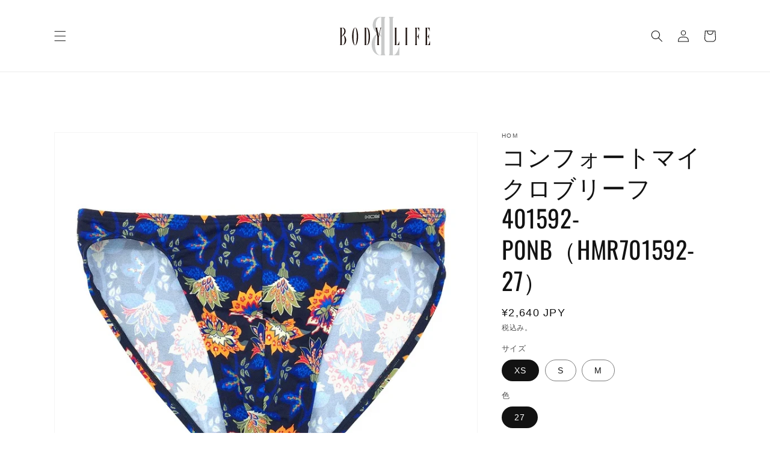

--- FILE ---
content_type: text/css
request_url: https://bodylife-inner.com/cdn/shop/t/1/assets/custom.css?v=117101027449410234031644474040
body_size: -629
content:
@media screen and (min-width: 750px){
  .spaced-section{
    margin-top:10rem;
  }
}



--- FILE ---
content_type: application/javascript
request_url: https://dokopoi-js.s3.ap-northeast-1.amazonaws.com/dokopoi-customer.js?shop=zimmerli-japan.myshopify.com
body_size: 14351
content:
const dokopoicsload = async (
  shopdomain,
  cs_id,
  csemail,
  csfirst_name,
  cslast_name,
) => {
  if (cs_id !== '') {
    const input_message = document.getElementById('point-account').value;
    const url = '/apps/pointapi';
    const params = {
      method: 'POST',
      body: JSON.stringify({
        name: input_message,
        cs: cs_id,
        shop: shopdomain,
        para: 'cs_load',
        csemail,
        csfirst_name,
        cslast_name,
      }),
    };
    const response = await fetch(url, params);
    const data = await response.json();

    try {
      const js = data;

      if (typeof data !== 'object') {
      } else {
        document.getElementById('dokopoiblock').style.display = 'block';
        const point_p = document.getElementById('pointInner');
        const new_element2 = document.createElement('h2');
        const ls = localStorage.getItem('code');
        const ls_p = JSON.parse(ls);

        new_element2.textContent = `現在のポイント  ${Number(
          js.now_point.code,
        ).toLocaleString()}P`;
        point_p.before(new_element2);

        const tableElem = document.getElementById('history');
        const tbodyElem = tableElem.createTBody();

        js.now_point.history.forEach(function (value) {
          if (
            (value.pointstid === '5' && value.point === '0') ||
            value.pointstid === '99' ||
            value.pointstid === '100' ||
            value.pointstid === '200'
          ) {
          } else {
            const trElem = tbodyElem.insertRow();
            const cellElem = trElem.insertCell();

            if (value.order_number === 'None') {
              cellElem.appendChild(document.createTextNode('--'));
              cellElem.setAttribute('headers', 'ColumnOrderNo');
              cellElem.setAttribute('data-label', '注文');
            } else if (value.order_number === 'manual') {
              cellElem.appendChild(document.createTextNode('店舗調整'));
              cellElem.setAttribute('headers', 'ColumnOrderNo');
              cellElem.setAttribute('data-label', '注文');
            } else {
              cellElem.appendChild(
                document.createTextNode(`#${value.order_number}`),
              );
              cellElem.setAttribute('headers', 'ColumnOrderNo');
              cellElem.setAttribute('data-label', '注文');
            }

            const cellElem2 = trElem.insertCell();
            const date_create = new Date(value.date);
            date_format = 'YYYY年MM月DD日';
            date_format = date_format.replace(
              /YYYY/g,
              date_create.getFullYear(),
            );
            date_format = date_format.replace(
              /MM/g,
              date_create.getMonth() + 1,
            );
            date_format = date_format.replace(/DD/g, date_create.getDate());
            cellElem2.appendChild(document.createTextNode(date_format));

            cellElem2.setAttribute('headers', 'ColumnOrderDate');
            cellElem2.setAttribute('data-label', '日付');
            const cellElem3 = trElem.insertCell();
            if (value.pointstid === '2' || value.pointstid === '300') {
              cellElem3.appendChild(document.createTextNode('使用済み'));
              cellElem3.setAttribute('headers', 'ColumnOrderSt');
              cellElem3.setAttribute('data-label', 'ステータス');
            } else if (value.pointstid === '5') {
              cellElem3.appendChild(
                document.createTextNode('ポイント加算処理'),
              );
              cellElem3.setAttribute('headers', 'ColumnOrderSt');
              cellElem3.setAttribute('data-label', 'ステータス');
            } else if (value.pointstid === '6') {
              cellElem3.appendChild(
                document.createTextNode('ポイント減算処理'),
              );
              cellElem3.setAttribute('headers', 'ColumnOrderSt');
              cellElem3.setAttribute('data-label', 'ステータス');
            } else if (value.pointstid === '7') {
              cellElem3.appendChild(document.createTextNode('期限切れ'));
              cellElem3.setAttribute('headers', 'ColumnOrderSt');
              cellElem3.setAttribute('data-label', 'ステータス');
            } else if (value.pointstid === '1') {
              cellElem3.appendChild(document.createTextNode('ポイント取得'));
              cellElem3.setAttribute('headers', 'ColumnOrderSt');
              cellElem3.setAttribute('data-label', 'ステータス');
            } else if (value.pointstid === '8') {
              cellElem3.appendChild(
                document.createTextNode('未取得(キャンセル)'),
              );
              cellElem3.setAttribute('headers', 'ColumnOrderSt');
              cellElem3.setAttribute('data-label', 'ステータス');
            } else {
              cellElem3.appendChild(document.createTextNode('---'));
              cellElem3.setAttribute('headers', 'ColumnOrderSt');
              cellElem3.setAttribute('data-label', 'ステータス');
            }
            const cellElem4 = trElem.insertCell();
            if (
              (value.pointstid === '2' && Number(value.point) > 0) ||
              (value.pointstid === '6' && Number(value.point) > 0) ||
              (value.pointstid === '7' && Number(value.point) > 0) ||
              (value.pointstid === '300' && Number(value.point) > 0)
            ) {
              cellElem4.appendChild(
                document.createTextNode(
                  `-${Number(value.point).toLocaleString()}`,
                ),
              );
            } else {
              cellElem4.appendChild(
                document.createTextNode(Number(value.point).toLocaleString()),
              );
            }
            cellElem4.setAttribute('headers', 'ColumnOrderPoint');
            cellElem4.setAttribute('data-label', 'ポイント');
            const cellElem5 = trElem.insertCell();
            cellElem5.setAttribute('headers', 'ColumnOrderLimitDate');
            cellElem5.setAttribute('data-label', '有効期限');
            if (value.pointstid === '1') {
              cellElem5.appendChild(
                document.createTextNode(value.point_limit_date),
                document.createTextNode('23:59:59まで'),
              );
            } else {
              cellElem5.appendChild(document.createTextNode(''));
            }
            const cellElem6 = trElem.insertCell();
            cellElem6.setAttribute('headers', 'ColumnPointBikou');
            cellElem6.setAttribute('data-label', '備考');
            cellElem6.appendChild(document.createTextNode(''));
          }

          value.child.forEach(function (value, index) {
            const trElem2 = tbodyElem.insertRow();
            const cellElem_child = trElem2.insertCell();
            if (value.orderid.indexOf('manual') !== -1) {
              cellElem_child.appendChild(document.createTextNode('店舗調整'));
            } else {
              cellElem_child.appendChild(document.createTextNode('--'));
            }
            const cellElem_child2 = trElem2.insertCell();
            const date_create = new Date(value.createdate);
            date_format = 'YYYY年MM月DD日';
            date_format = date_format.replace(
              /YYYY/g,
              date_create.getFullYear(),
            );
            date_format = date_format.replace(
              /MM/g,
              date_create.getMonth() + 1,
            );
            date_format = date_format.replace(/DD/g, date_create.getDate());
            cellElem_child2.appendChild(document.createTextNode(date_format));
            cellElem_child2.setAttribute('headers', 'ColumnOrderDate');
            cellElem_child2.setAttribute('data-label', '日付');
            if (value.pointstid === '4') {
              const cellElem_child3 = trElem2.insertCell();
              cellElem_child3.appendChild(document.createTextNode('付与予定'));
              cellElem_child3.setAttribute('headers', 'ColumnOrderSt');
              cellElem_child3.setAttribute('data-label', 'ステータス');
            } else if (
              value.pointstid === '1' &&
              index >= 1 &&
              'point_detail' in value
            ) {
              const cellElem_child3 = trElem2.insertCell();
              cellElem_child3.appendChild(document.createTextNode('取得済み'));
              cellElem_child3.setAttribute('headers', 'ColumnOrderSt');
              cellElem_child3.setAttribute('data-label', 'ステータス');
            } else if (value.pointstid === '1' && index >= 1) {
              const cellElem_child3 = trElem2.insertCell();
              cellElem_child3.appendChild(
                document.createTextNode('ポイント返還'),
              );
              cellElem_child3.setAttribute('headers', 'ColumnOrderSt');
              cellElem_child3.setAttribute('data-label', 'ステータス');
            } else if (value.pointstid === '1') {
              const cellElem_child3 = trElem2.insertCell();
              cellElem_child3.appendChild(document.createTextNode('取得済み'));
              cellElem_child3.setAttribute('headers', 'ColumnOrderSt');
              cellElem_child3.setAttribute('data-label', 'ステータス');
            } else if (value.pointstid === '3') {
              const cellElem_child3 = trElem2.insertCell();
              cellElem_child3.appendChild(
                document.createTextNode('キャンセル'),
              );
              cellElem_child3.setAttribute('headers', 'ColumnOrderSt');
              cellElem_child3.setAttribute('data-label', 'ステータス');
            } else if (value.pointstid === '7') {
              const cellElem_child3 = trElem2.insertCell();
              cellElem_child3.appendChild(document.createTextNode('期限切れ'));
              cellElem_child3.setAttribute('headers', 'ColumnOrderSt');
              cellElem_child3.setAttribute('data-label', 'ステータス');
            } else if (value.pointstid === '8') {
              const cellElem_child3 = trElem2.insertCell();
              cellElem_child3.appendChild(
                document.createTextNode('未取得(キャンセル)'),
              );
              cellElem_child3.setAttribute('headers', 'ColumnOrderSt');
              cellElem_child3.setAttribute('data-label', 'ステータス');
            }
            const cellElem_child4 = trElem2.insertCell();
            if (value.pointstid === '3' || value.pointstid === '7') {
              cellElem_child4.appendChild(
                document.createTextNode(
                  `-${Number(value.grant_point).toLocaleString()}`,
                ),
              );
            } else {
              cellElem_child4.appendChild(
                document.createTextNode(
                  Number(value.grant_point).toLocaleString(),
                ),
              );
            }
            cellElem_child4.setAttribute('headers', 'ColumnOrderSt');
            cellElem_child4.setAttribute('data-label', 'ポイント');
            const cellElem_child5 = trElem2.insertCell();
            cellElem_child5.setAttribute('headers', 'ColumnOrderLimitDate');
            cellElem_child5.setAttribute('data-label', '有効期限');
            if (value.pointstid === '1') {
              if (value.point_limit_date === 'None') {
                cellElem_child5.appendChild(
                  document.createTextNode('有効期限無し'),
                );
              } else {
                const point_limit_date = new Date(value.point_limit_date);
                point_limit_date.setDate(point_limit_date.getDate() - 1);
                format_str = 'YYYY年MM月DD日';
                format_str = format_str.replace(
                  /YYYY/g,
                  point_limit_date.getFullYear(),
                );
                format_str = format_str.replace(
                  /MM/g,
                  point_limit_date.getMonth() + 1,
                );
                format_str = format_str.replace(
                  /DD/g,
                  point_limit_date.getDate(),
                );
                cellElem_child5.appendChild(
                  document.createTextNode(format_str),
                );
                const br = document.createElement('br'); // 改行要素を作って
                cellElem_child5.appendChild(br); // 追加します
                cellElem_child5.appendChild(
                  document.createTextNode('23時59分まで'),
                );
              }
            } else {
              cellElem_child5.appendChild(document.createTextNode(''));
            }
            const cellElem_child6 = trElem2.insertCell();
            cellElem_child6.setAttribute('headers', 'ColumnPointBikou');
            cellElem_child6.setAttribute('data-label', '備考');
            if (value.point_detail === undefined) {
              cellElem_child6.appendChild(document.createTextNode(''));
            } else {
              cellElem_child6.appendChild(
                document.createTextNode(value.point_detail),
              );
            }
          });
        });
      }
    } catch (error) {
      // console.log(error);
      const js = JSON.parse(JSON.stringify(data));
    }
  } else {
    const url = '/apps/pointapi';
    const params = {
      method: 'POST',
      body: JSON.stringify({
        name: 'None',
        cs: 'None',
        shop: shopdomain,
        para: 'cs_id_null_load',
        csemail: 'None',
        csfirst_name: 'None',
        cslast_name: 'None',
      }),
    };
    const response = await fetch(url, params);
    const data = await response.json();

    // 通信成功時の処理を記述

    const js = data;
    if (js.status === 'point_off') {
      document.getElementById('point-body').style.display = 'none';
    } else if (js.status === 'true') {
      document.getElementById('point-body').style.display = 'block';
    } else {
      // console.log(js.status);
    }
  }
};

if (location.pathname.includes('/account/login')) {
} else if (location.pathname.includes('/account')) {
  window.onload = dokopoicsload(
    shopdomain,
    cs_id,
    csemail,
    csfirst_name,
    cslast_name,
  );
}
